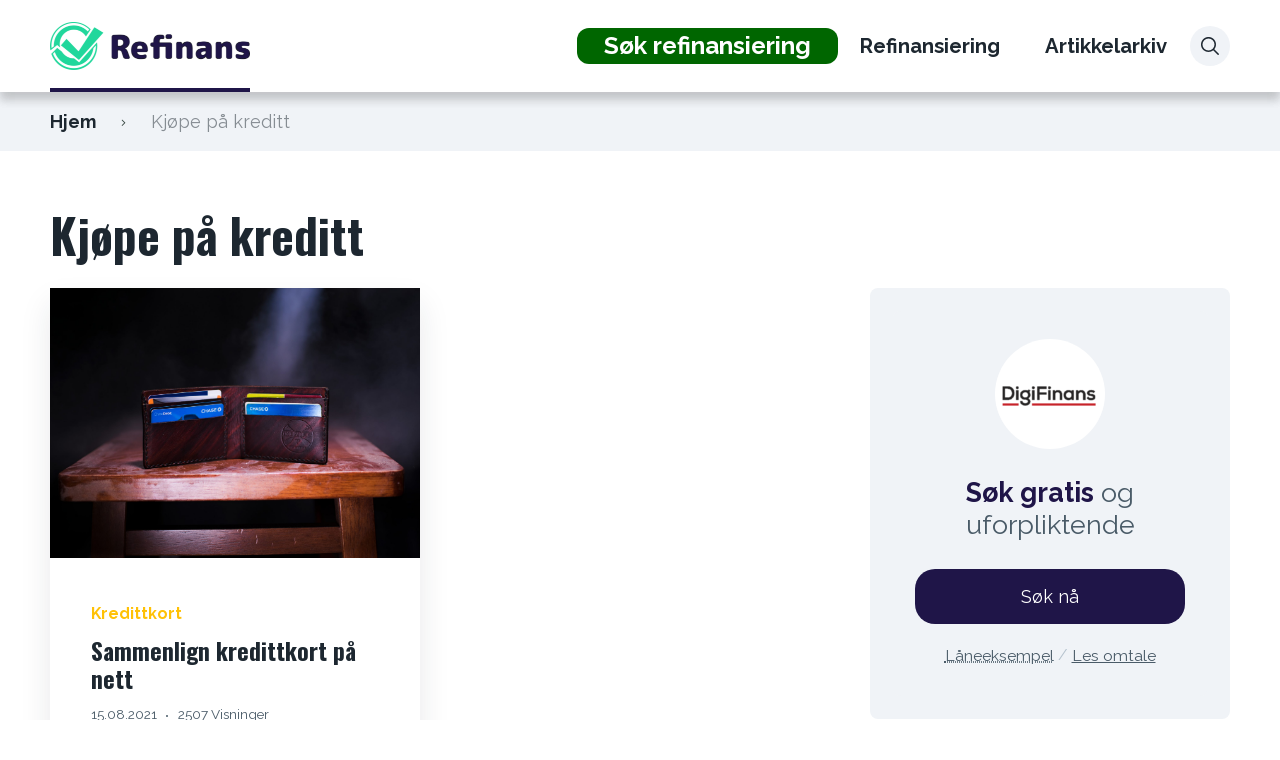

--- FILE ---
content_type: text/html; charset=UTF-8
request_url: https://refinans.net/stikkord/kjope-pa-kreditt/
body_size: 13386
content:
<!doctype html>
<html class="no-js" lang="nb-NO">

<head>
	<meta charset="UTF-8">
	<meta name="viewport" content="width=device-width, initial-scale=1">
	<title>Kjøpe på kreditt &#8211; Refinans.net</title>
<meta name='robots' content='max-image-preview:large' />
<link rel="preconnect" href="https://fonts.googleapis.com">
<link rel="preconnect" href="https://fonts.gstatic.com" crossorigin>
<link rel='dns-prefetch' href='//fonts.googleapis.com' />
<link rel="alternate" type="application/rss+xml" title="Refinans.net &raquo; strøm" href="https://refinans.net/feed/" />
<link rel="alternate" type="application/rss+xml" title="Refinans.net &raquo; kommentarstrøm" href="https://refinans.net/comments/feed/" />
<link rel="alternate" type="application/rss+xml" title="Refinans.net &raquo; Kjøpe på kreditt stikkord-strøm" href="https://refinans.net/stikkord/kjope-pa-kreditt/feed/" />
<style id='wp-img-auto-sizes-contain-inline-css' type='text/css'>
img:is([sizes=auto i],[sizes^="auto," i]){contain-intrinsic-size:3000px 1500px}
/*# sourceURL=wp-img-auto-sizes-contain-inline-css */
</style>
<style id='wp-emoji-styles-inline-css' type='text/css'>

	img.wp-smiley, img.emoji {
		display: inline !important;
		border: none !important;
		box-shadow: none !important;
		height: 1em !important;
		width: 1em !important;
		margin: 0 0.07em !important;
		vertical-align: -0.1em !important;
		background: none !important;
		padding: 0 !important;
	}
/*# sourceURL=wp-emoji-styles-inline-css */
</style>
<style id='wp-block-library-inline-css' type='text/css'>
:root{--wp-block-synced-color:#7a00df;--wp-block-synced-color--rgb:122,0,223;--wp-bound-block-color:var(--wp-block-synced-color);--wp-editor-canvas-background:#ddd;--wp-admin-theme-color:#007cba;--wp-admin-theme-color--rgb:0,124,186;--wp-admin-theme-color-darker-10:#006ba1;--wp-admin-theme-color-darker-10--rgb:0,107,160.5;--wp-admin-theme-color-darker-20:#005a87;--wp-admin-theme-color-darker-20--rgb:0,90,135;--wp-admin-border-width-focus:2px}@media (min-resolution:192dpi){:root{--wp-admin-border-width-focus:1.5px}}.wp-element-button{cursor:pointer}:root .has-very-light-gray-background-color{background-color:#eee}:root .has-very-dark-gray-background-color{background-color:#313131}:root .has-very-light-gray-color{color:#eee}:root .has-very-dark-gray-color{color:#313131}:root .has-vivid-green-cyan-to-vivid-cyan-blue-gradient-background{background:linear-gradient(135deg,#00d084,#0693e3)}:root .has-purple-crush-gradient-background{background:linear-gradient(135deg,#34e2e4,#4721fb 50%,#ab1dfe)}:root .has-hazy-dawn-gradient-background{background:linear-gradient(135deg,#faaca8,#dad0ec)}:root .has-subdued-olive-gradient-background{background:linear-gradient(135deg,#fafae1,#67a671)}:root .has-atomic-cream-gradient-background{background:linear-gradient(135deg,#fdd79a,#004a59)}:root .has-nightshade-gradient-background{background:linear-gradient(135deg,#330968,#31cdcf)}:root .has-midnight-gradient-background{background:linear-gradient(135deg,#020381,#2874fc)}:root{--wp--preset--font-size--normal:16px;--wp--preset--font-size--huge:42px}.has-regular-font-size{font-size:1em}.has-larger-font-size{font-size:2.625em}.has-normal-font-size{font-size:var(--wp--preset--font-size--normal)}.has-huge-font-size{font-size:var(--wp--preset--font-size--huge)}.has-text-align-center{text-align:center}.has-text-align-left{text-align:left}.has-text-align-right{text-align:right}.has-fit-text{white-space:nowrap!important}#end-resizable-editor-section{display:none}.aligncenter{clear:both}.items-justified-left{justify-content:flex-start}.items-justified-center{justify-content:center}.items-justified-right{justify-content:flex-end}.items-justified-space-between{justify-content:space-between}.screen-reader-text{border:0;clip-path:inset(50%);height:1px;margin:-1px;overflow:hidden;padding:0;position:absolute;width:1px;word-wrap:normal!important}.screen-reader-text:focus{background-color:#ddd;clip-path:none;color:#444;display:block;font-size:1em;height:auto;left:5px;line-height:normal;padding:15px 23px 14px;text-decoration:none;top:5px;width:auto;z-index:100000}html :where(.has-border-color){border-style:solid}html :where([style*=border-top-color]){border-top-style:solid}html :where([style*=border-right-color]){border-right-style:solid}html :where([style*=border-bottom-color]){border-bottom-style:solid}html :where([style*=border-left-color]){border-left-style:solid}html :where([style*=border-width]){border-style:solid}html :where([style*=border-top-width]){border-top-style:solid}html :where([style*=border-right-width]){border-right-style:solid}html :where([style*=border-bottom-width]){border-bottom-style:solid}html :where([style*=border-left-width]){border-left-style:solid}html :where(img[class*=wp-image-]){height:auto;max-width:100%}:where(figure){margin:0 0 1em}html :where(.is-position-sticky){--wp-admin--admin-bar--position-offset:var(--wp-admin--admin-bar--height,0px)}@media screen and (max-width:600px){html :where(.is-position-sticky){--wp-admin--admin-bar--position-offset:0px}}

/*# sourceURL=wp-block-library-inline-css */
</style><style id='global-styles-inline-css' type='text/css'>
:root{--wp--preset--aspect-ratio--square: 1;--wp--preset--aspect-ratio--4-3: 4/3;--wp--preset--aspect-ratio--3-4: 3/4;--wp--preset--aspect-ratio--3-2: 3/2;--wp--preset--aspect-ratio--2-3: 2/3;--wp--preset--aspect-ratio--16-9: 16/9;--wp--preset--aspect-ratio--9-16: 9/16;--wp--preset--color--black: #000000;--wp--preset--color--cyan-bluish-gray: #abb8c3;--wp--preset--color--white: #ffffff;--wp--preset--color--pale-pink: #f78da7;--wp--preset--color--vivid-red: #cf2e2e;--wp--preset--color--luminous-vivid-orange: #ff6900;--wp--preset--color--luminous-vivid-amber: #fcb900;--wp--preset--color--light-green-cyan: #7bdcb5;--wp--preset--color--vivid-green-cyan: #00d084;--wp--preset--color--pale-cyan-blue: #8ed1fc;--wp--preset--color--vivid-cyan-blue: #0693e3;--wp--preset--color--vivid-purple: #9b51e0;--wp--preset--color--poka-main-color: #44be4c;--wp--preset--color--poka-secondary-color: #ffc106;--wp--preset--color--poka-text-color: #1d2730;--wp--preset--color--poka-text-color-alt: #4a5b68;--wp--preset--color--poka-boxes-background-color: #f0f3f7;--wp--preset--color--poka-boxes-background-color-alt: #e8ecf2;--wp--preset--gradient--vivid-cyan-blue-to-vivid-purple: linear-gradient(135deg,rgb(6,147,227) 0%,rgb(155,81,224) 100%);--wp--preset--gradient--light-green-cyan-to-vivid-green-cyan: linear-gradient(135deg,rgb(122,220,180) 0%,rgb(0,208,130) 100%);--wp--preset--gradient--luminous-vivid-amber-to-luminous-vivid-orange: linear-gradient(135deg,rgb(252,185,0) 0%,rgb(255,105,0) 100%);--wp--preset--gradient--luminous-vivid-orange-to-vivid-red: linear-gradient(135deg,rgb(255,105,0) 0%,rgb(207,46,46) 100%);--wp--preset--gradient--very-light-gray-to-cyan-bluish-gray: linear-gradient(135deg,rgb(238,238,238) 0%,rgb(169,184,195) 100%);--wp--preset--gradient--cool-to-warm-spectrum: linear-gradient(135deg,rgb(74,234,220) 0%,rgb(151,120,209) 20%,rgb(207,42,186) 40%,rgb(238,44,130) 60%,rgb(251,105,98) 80%,rgb(254,248,76) 100%);--wp--preset--gradient--blush-light-purple: linear-gradient(135deg,rgb(255,206,236) 0%,rgb(152,150,240) 100%);--wp--preset--gradient--blush-bordeaux: linear-gradient(135deg,rgb(254,205,165) 0%,rgb(254,45,45) 50%,rgb(107,0,62) 100%);--wp--preset--gradient--luminous-dusk: linear-gradient(135deg,rgb(255,203,112) 0%,rgb(199,81,192) 50%,rgb(65,88,208) 100%);--wp--preset--gradient--pale-ocean: linear-gradient(135deg,rgb(255,245,203) 0%,rgb(182,227,212) 50%,rgb(51,167,181) 100%);--wp--preset--gradient--electric-grass: linear-gradient(135deg,rgb(202,248,128) 0%,rgb(113,206,126) 100%);--wp--preset--gradient--midnight: linear-gradient(135deg,rgb(2,3,129) 0%,rgb(40,116,252) 100%);--wp--preset--font-size--small: 0.8rem;--wp--preset--font-size--medium: 1.25rem;--wp--preset--font-size--large: 2.25rem;--wp--preset--font-size--x-large: 42px;--wp--preset--font-size--normal: 1rem;--wp--preset--font-size--huge: 2.625rem;--wp--preset--spacing--20: 0.44rem;--wp--preset--spacing--30: 0.67rem;--wp--preset--spacing--40: 1rem;--wp--preset--spacing--50: 1.5rem;--wp--preset--spacing--60: 2.25rem;--wp--preset--spacing--70: 3.38rem;--wp--preset--spacing--80: 5.06rem;--wp--preset--shadow--natural: 6px 6px 9px rgba(0, 0, 0, 0.2);--wp--preset--shadow--deep: 12px 12px 50px rgba(0, 0, 0, 0.4);--wp--preset--shadow--sharp: 6px 6px 0px rgba(0, 0, 0, 0.2);--wp--preset--shadow--outlined: 6px 6px 0px -3px rgb(255, 255, 255), 6px 6px rgb(0, 0, 0);--wp--preset--shadow--crisp: 6px 6px 0px rgb(0, 0, 0);}:root { --wp--style--global--content-size: var(--container-width-wp);--wp--style--global--wide-size: var(--container-width-wp); }:where(body) { margin: 0; }.wp-site-blocks > .alignleft { float: left; margin-right: 2em; }.wp-site-blocks > .alignright { float: right; margin-left: 2em; }.wp-site-blocks > .aligncenter { justify-content: center; margin-left: auto; margin-right: auto; }:where(.wp-site-blocks) > * { margin-block-start: 24px; margin-block-end: 0; }:where(.wp-site-blocks) > :first-child { margin-block-start: 0; }:where(.wp-site-blocks) > :last-child { margin-block-end: 0; }:root { --wp--style--block-gap: 24px; }:root :where(.is-layout-flow) > :first-child{margin-block-start: 0;}:root :where(.is-layout-flow) > :last-child{margin-block-end: 0;}:root :where(.is-layout-flow) > *{margin-block-start: 24px;margin-block-end: 0;}:root :where(.is-layout-constrained) > :first-child{margin-block-start: 0;}:root :where(.is-layout-constrained) > :last-child{margin-block-end: 0;}:root :where(.is-layout-constrained) > *{margin-block-start: 24px;margin-block-end: 0;}:root :where(.is-layout-flex){gap: 24px;}:root :where(.is-layout-grid){gap: 24px;}.is-layout-flow > .alignleft{float: left;margin-inline-start: 0;margin-inline-end: 2em;}.is-layout-flow > .alignright{float: right;margin-inline-start: 2em;margin-inline-end: 0;}.is-layout-flow > .aligncenter{margin-left: auto !important;margin-right: auto !important;}.is-layout-constrained > .alignleft{float: left;margin-inline-start: 0;margin-inline-end: 2em;}.is-layout-constrained > .alignright{float: right;margin-inline-start: 2em;margin-inline-end: 0;}.is-layout-constrained > .aligncenter{margin-left: auto !important;margin-right: auto !important;}.is-layout-constrained > :where(:not(.alignleft):not(.alignright):not(.alignfull)){max-width: var(--wp--style--global--content-size);margin-left: auto !important;margin-right: auto !important;}.is-layout-constrained > .alignwide{max-width: var(--wp--style--global--wide-size);}body .is-layout-flex{display: flex;}.is-layout-flex{flex-wrap: wrap;align-items: center;}.is-layout-flex > :is(*, div){margin: 0;}body .is-layout-grid{display: grid;}.is-layout-grid > :is(*, div){margin: 0;}body{font-family: var(--main-font-family);font-size: var(--main-font-size);padding-top: 0px;padding-right: 0px;padding-bottom: 0px;padding-left: 0px;}a:where(:not(.wp-element-button)){text-decoration: underline;}h1{font-family: var(--headings-font-family);font-size: var(--h1-font-size);font-weight: var(--headings-font-weight);line-height: var(--headings-line-height);margin-bottom: var(--h1-margin);}h2{font-family: var(--headings-font-family);font-size: var(--h2-font-size);font-weight: var(--headings-font-weight);line-height: var(--headings-line-height);margin-bottom: var(--h1-margin);}h3{font-family: var(--headings-font-family);font-size: var(--h3-font-size);font-weight: var(--headings-font-weight);line-height: var(--headings-line-height);margin-bottom: var(--h3-margin);}h4{color: var(--boxes-text-color);font-family: var(--headings-font-family);font-size: var(--h4-font-size);font-weight: var(--headings-font-weight);line-height: var(--headings-line-height);margin-bottom: var(--h3-margin);}h5{font-family: var(--headings-font-family);font-size: var(--h5-font-size);font-weight: var(--headings-font-weight);line-height: var(--headings-line-height);margin-bottom: var(--h3-margin);}h6{font-family: var(--headings-font-family);font-size: var(--h6-font-size);font-weight: var(--headings-font-weight);line-height: var(--headings-line-height);margin-bottom: var(--h3-margin);}:root :where(.wp-element-button, .wp-block-button__link){background-color: #32373c;border-width: 0;color: #fff;font-family: inherit;font-size: inherit;font-style: inherit;font-weight: inherit;letter-spacing: inherit;line-height: inherit;padding-top: calc(0.667em + 2px);padding-right: calc(1.333em + 2px);padding-bottom: calc(0.667em + 2px);padding-left: calc(1.333em + 2px);text-decoration: none;text-transform: inherit;}.has-black-color{color: var(--wp--preset--color--black) !important;}.has-cyan-bluish-gray-color{color: var(--wp--preset--color--cyan-bluish-gray) !important;}.has-white-color{color: var(--wp--preset--color--white) !important;}.has-pale-pink-color{color: var(--wp--preset--color--pale-pink) !important;}.has-vivid-red-color{color: var(--wp--preset--color--vivid-red) !important;}.has-luminous-vivid-orange-color{color: var(--wp--preset--color--luminous-vivid-orange) !important;}.has-luminous-vivid-amber-color{color: var(--wp--preset--color--luminous-vivid-amber) !important;}.has-light-green-cyan-color{color: var(--wp--preset--color--light-green-cyan) !important;}.has-vivid-green-cyan-color{color: var(--wp--preset--color--vivid-green-cyan) !important;}.has-pale-cyan-blue-color{color: var(--wp--preset--color--pale-cyan-blue) !important;}.has-vivid-cyan-blue-color{color: var(--wp--preset--color--vivid-cyan-blue) !important;}.has-vivid-purple-color{color: var(--wp--preset--color--vivid-purple) !important;}.has-poka-main-color-color{color: var(--wp--preset--color--poka-main-color) !important;}.has-poka-secondary-color-color{color: var(--wp--preset--color--poka-secondary-color) !important;}.has-poka-text-color-color{color: var(--wp--preset--color--poka-text-color) !important;}.has-poka-text-color-alt-color{color: var(--wp--preset--color--poka-text-color-alt) !important;}.has-poka-boxes-background-color-color{color: var(--wp--preset--color--poka-boxes-background-color) !important;}.has-poka-boxes-background-color-alt-color{color: var(--wp--preset--color--poka-boxes-background-color-alt) !important;}.has-black-background-color{background-color: var(--wp--preset--color--black) !important;}.has-cyan-bluish-gray-background-color{background-color: var(--wp--preset--color--cyan-bluish-gray) !important;}.has-white-background-color{background-color: var(--wp--preset--color--white) !important;}.has-pale-pink-background-color{background-color: var(--wp--preset--color--pale-pink) !important;}.has-vivid-red-background-color{background-color: var(--wp--preset--color--vivid-red) !important;}.has-luminous-vivid-orange-background-color{background-color: var(--wp--preset--color--luminous-vivid-orange) !important;}.has-luminous-vivid-amber-background-color{background-color: var(--wp--preset--color--luminous-vivid-amber) !important;}.has-light-green-cyan-background-color{background-color: var(--wp--preset--color--light-green-cyan) !important;}.has-vivid-green-cyan-background-color{background-color: var(--wp--preset--color--vivid-green-cyan) !important;}.has-pale-cyan-blue-background-color{background-color: var(--wp--preset--color--pale-cyan-blue) !important;}.has-vivid-cyan-blue-background-color{background-color: var(--wp--preset--color--vivid-cyan-blue) !important;}.has-vivid-purple-background-color{background-color: var(--wp--preset--color--vivid-purple) !important;}.has-poka-main-color-background-color{background-color: var(--wp--preset--color--poka-main-color) !important;}.has-poka-secondary-color-background-color{background-color: var(--wp--preset--color--poka-secondary-color) !important;}.has-poka-text-color-background-color{background-color: var(--wp--preset--color--poka-text-color) !important;}.has-poka-text-color-alt-background-color{background-color: var(--wp--preset--color--poka-text-color-alt) !important;}.has-poka-boxes-background-color-background-color{background-color: var(--wp--preset--color--poka-boxes-background-color) !important;}.has-poka-boxes-background-color-alt-background-color{background-color: var(--wp--preset--color--poka-boxes-background-color-alt) !important;}.has-black-border-color{border-color: var(--wp--preset--color--black) !important;}.has-cyan-bluish-gray-border-color{border-color: var(--wp--preset--color--cyan-bluish-gray) !important;}.has-white-border-color{border-color: var(--wp--preset--color--white) !important;}.has-pale-pink-border-color{border-color: var(--wp--preset--color--pale-pink) !important;}.has-vivid-red-border-color{border-color: var(--wp--preset--color--vivid-red) !important;}.has-luminous-vivid-orange-border-color{border-color: var(--wp--preset--color--luminous-vivid-orange) !important;}.has-luminous-vivid-amber-border-color{border-color: var(--wp--preset--color--luminous-vivid-amber) !important;}.has-light-green-cyan-border-color{border-color: var(--wp--preset--color--light-green-cyan) !important;}.has-vivid-green-cyan-border-color{border-color: var(--wp--preset--color--vivid-green-cyan) !important;}.has-pale-cyan-blue-border-color{border-color: var(--wp--preset--color--pale-cyan-blue) !important;}.has-vivid-cyan-blue-border-color{border-color: var(--wp--preset--color--vivid-cyan-blue) !important;}.has-vivid-purple-border-color{border-color: var(--wp--preset--color--vivid-purple) !important;}.has-poka-main-color-border-color{border-color: var(--wp--preset--color--poka-main-color) !important;}.has-poka-secondary-color-border-color{border-color: var(--wp--preset--color--poka-secondary-color) !important;}.has-poka-text-color-border-color{border-color: var(--wp--preset--color--poka-text-color) !important;}.has-poka-text-color-alt-border-color{border-color: var(--wp--preset--color--poka-text-color-alt) !important;}.has-poka-boxes-background-color-border-color{border-color: var(--wp--preset--color--poka-boxes-background-color) !important;}.has-poka-boxes-background-color-alt-border-color{border-color: var(--wp--preset--color--poka-boxes-background-color-alt) !important;}.has-vivid-cyan-blue-to-vivid-purple-gradient-background{background: var(--wp--preset--gradient--vivid-cyan-blue-to-vivid-purple) !important;}.has-light-green-cyan-to-vivid-green-cyan-gradient-background{background: var(--wp--preset--gradient--light-green-cyan-to-vivid-green-cyan) !important;}.has-luminous-vivid-amber-to-luminous-vivid-orange-gradient-background{background: var(--wp--preset--gradient--luminous-vivid-amber-to-luminous-vivid-orange) !important;}.has-luminous-vivid-orange-to-vivid-red-gradient-background{background: var(--wp--preset--gradient--luminous-vivid-orange-to-vivid-red) !important;}.has-very-light-gray-to-cyan-bluish-gray-gradient-background{background: var(--wp--preset--gradient--very-light-gray-to-cyan-bluish-gray) !important;}.has-cool-to-warm-spectrum-gradient-background{background: var(--wp--preset--gradient--cool-to-warm-spectrum) !important;}.has-blush-light-purple-gradient-background{background: var(--wp--preset--gradient--blush-light-purple) !important;}.has-blush-bordeaux-gradient-background{background: var(--wp--preset--gradient--blush-bordeaux) !important;}.has-luminous-dusk-gradient-background{background: var(--wp--preset--gradient--luminous-dusk) !important;}.has-pale-ocean-gradient-background{background: var(--wp--preset--gradient--pale-ocean) !important;}.has-electric-grass-gradient-background{background: var(--wp--preset--gradient--electric-grass) !important;}.has-midnight-gradient-background{background: var(--wp--preset--gradient--midnight) !important;}.has-small-font-size{font-size: var(--wp--preset--font-size--small) !important;}.has-medium-font-size{font-size: var(--wp--preset--font-size--medium) !important;}.has-large-font-size{font-size: var(--wp--preset--font-size--large) !important;}.has-x-large-font-size{font-size: var(--wp--preset--font-size--x-large) !important;}.has-normal-font-size{font-size: var(--wp--preset--font-size--normal) !important;}.has-huge-font-size{font-size: var(--wp--preset--font-size--huge) !important;}
/*# sourceURL=global-styles-inline-css */
</style>

<link rel='stylesheet' id='poka-fonts-css' href='https://fonts.googleapis.com/css?family=Raleway%3A400%2C400italic%2C700%7COswald%3A400%2C700&#038;display=swap&#038;ver=4.0.0' type='text/css' media='all' />
<link rel='stylesheet' id='poka-vendor-css' href='https://refinans.net/wp-content/themes/pokatheme/assets/public/css/vendor.min.css?ver=4.0.0' type='text/css' media='all' />
<link rel='stylesheet' id='poka-bundle-css' href='https://refinans.net/wp-content/themes/pokatheme/assets/public/css/bundle.min.css?ver=4.0.0' type='text/css' media='all' />
<style id='poka-css-vars-inline-css' type='text/css'>
:root {
--main-font-family:Raleway;
--headings-font-family:Oswald;
--header-background:#ffffff;
--header-text-color-hover:#1f1548;
--main-color:#1f1548;
--primary-button-color:#1f1548;
--primary-button-color-opacity:rgba(31,21,72,0.05);
--main-font-size:18px;
}
/*# sourceURL=poka-css-vars-inline-css */
</style>
<link rel="https://api.w.org/" href="https://refinans.net/wp-json/" /><link rel="alternate" title="JSON" type="application/json" href="https://refinans.net/wp-json/wp/v2/tags/193" /><link rel="EditURI" type="application/rsd+xml" title="RSD" href="https://refinans.net/xmlrpc.php?rsd" />
<meta name="generator" content="WordPress 6.9" />
<link rel="icon" href="https://refinans.net/wp-content/uploads/2021/02/cropped-lommebok-32x32.png" sizes="32x32" />
<link rel="icon" href="https://refinans.net/wp-content/uploads/2021/02/cropped-lommebok-192x192.png" sizes="192x192" />
<link rel="apple-touch-icon" href="https://refinans.net/wp-content/uploads/2021/02/cropped-lommebok-180x180.png" />
<meta name="msapplication-TileImage" content="https://refinans.net/wp-content/uploads/2021/02/cropped-lommebok-270x270.png" />
		<style type="text/css" id="wp-custom-css">
			.menu-item-4408 {background-color:#006600 !important; border-radius:10px; zoom:1.2}
.menu-item-4408 a{color:white!important}

.menu-item-4408:hover {background-color:green !important}

.header-menu>li::before {content:unset !important}


body a{font-weight:600}		</style>
		</head>

<body class="archive tag tag-kjope-pa-kreditt tag-193 wp-custom-logo wp-embed-responsive wp-theme-pokatheme body-show-breadcrumbs">
<!--[if IE]>
	<p class="browserupgrade">You are using an <strong>outdated</strong> browser. Please <a href="https://browsehappy.com/">upgrade your browser</a> to improve your experience and security.</p>
<![endif]-->

	<header class="site-header site-header--style2">
	<div class="header-top">
		<div class="container">
			<div class="header-top-flex">
				<div class="header-top-flex-part header-top-flex-part--left">
						
<div class="header-logo">
<a href="https://refinans.net/" class="custom-logo-link" rel="home"><img width="200" height="48" src="https://refinans.net/wp-content/uploads/2024/02/cropped-refinans_logo-2.png" class="custom-logo" alt="refinans hjelper med beste refinansiering" decoding="async" srcset="https://refinans.net/wp-content/uploads/2024/02/cropped-refinans_logo-2.png 200w, https://refinans.net/wp-content/uploads/2024/02/cropped-refinans_logo-2-110x26.png 110w" sizes="(max-width: 200px) 100vw, 200px" /></a></div>
				</div>
				<div class="header-top-flex-part header-top-flex-part--right">
					
<nav class="header-menu-wrapper d-lg-none"><ul id="menu-toppmeny" class="header-menu"><li id="menu-item-4408" class="menu-item menu-item-type-custom menu-item-object-custom menu-item-4408"><a href="https://track.digifinans.no/application?pubid=966370&#038;pubidsub1=refinans-net-menu">Søk refinansiering</a></li>
<li id="menu-item-4410" class="menu-item menu-item-type-post_type menu-item-object-page menu-item-home menu-item-4410"><a href="https://refinans.net/">Refinansiering</a></li>
<li id="menu-item-4409" class="menu-item menu-item-type-post_type menu-item-object-page current_page_parent menu-item-4409"><a href="https://refinans.net/artikkelarkiv/">Artikkelarkiv</a></li>
</ul></nav><nav id="header-mobile-menu" class="menu-toppmeny-container"><ul id="menu-toppmeny-1" class=""><li class="menu-item menu-item-type-custom menu-item-object-custom menu-item-4408"><a href="https://track.digifinans.no/application?pubid=966370&#038;pubidsub1=refinans-net-menu">Søk refinansiering</a></li>
<li class="menu-item menu-item-type-post_type menu-item-object-page menu-item-home menu-item-4410"><a href="https://refinans.net/">Refinansiering</a></li>
<li class="menu-item menu-item-type-post_type menu-item-object-page current_page_parent menu-item-4409"><a href="https://refinans.net/artikkelarkiv/">Artikkelarkiv</a></li>
</ul></nav>					<div class="header-right-btns">
						
	<a href="#" class="icon poka-search icon-btn icon-btn--gray jsHeaderSearchToggler"></a>

	<a href="#header-mobile-menu" class="icon-btn icon-btn--gray btn-mobile-menu jsTriggerMobileMenu">
		<div class="hamburger-mobile-menu">
			<div></div>
		</div><!-- /.hamburger-mobile-menu -->
	</a>
					</div>
				</div>
			</div>
		</div>
	</div>
	<div class="header-bottom">
		<div class="container">
			<div class="header-bottom-inner">
				
<div class="header-search-form-wrapper jsHeaderSearchFormWrapper">
	<form action="https://refinans.net" class="header-search-form">
		<input type="text" name="s" id="s" placeholder="Søk">
		<button type="submit" value="" aria-label="Sende inn"></button>
	</form>
</div>
			</div>
		</div>
	</div>
</header>

	

			<div class="breadcrumbs-wrapper">
					<div class="container">
							<div id="breadcrumbs" class="breadcrumb-trail breadcrumbs"><span class="item-home"><a class="bread-link bread-home" href="https://refinans.net" title="Hjem">Hjem</a></span><span class="breadcrumb-separator"> <i class="icon poka-angle-right"></i> </span><span class="item-current item-tag"><span class="bread-current bread-tag">Kjøpe på kreditt</span></span></div>					</div>
					<!-- /.container -->
			</div>
			<!-- /.breadcrumbs-wrapper -->
			
<main role="main" class="site-content post-3343 post type-post status-publish format-standard has-post-thumbnail hentry category-kredittkort tag-effektiv-rente tag-fordeler tag-forsikringer tag-kjope-pa-kreditt tag-kreditt">
	<section class="group-category">
		<div class="container">
			<div class="row">
								<div class="col-12">
					<div class="posts-archives-wrapper text-area">
					<h1>Kjøpe på kreditt</h1>

												
						<div class="row row--hcenter gap-50 gap-lg-20 ">
		<div class="col-md-12 col-8">
							<div class="row gap-30 gap-md-20">
			
																	<div class="col-sm-12 col-6">
															
<article class="post-element  post-element--s1">
											<a class="link-on-img" href="https://refinans.net/sammenlign-kredittkort-pa-nett/">
			<img width="575" height="383" src="https://refinans.net/wp-content/uploads/2021/08/two-paddles-axe-and-leatherwork-na8l3EPqpvY-unsplash-scaled.jpg" class="attachment-post-thumb size-post-thumb wp-post-image" alt="flere kredittkort" />			</a>
						
	<div class="post-element-inner-wrapper">
		<div class="post-element-text">
				<div class="post-element-category-list"><a href="https://refinans.net/kategori/kredittkort/" rel="category tag">Kredittkort</a></div><!-- /.post-element-category-list -->
					<h3>
				<a href="https://refinans.net/sammenlign-kredittkort-pa-nett/">Sammenlign kredittkort på nett</a>
			</h3>
			
<div class="post-element-info">
		<span>15.08.2021</span>
			<div class="dot-separator"></div>
		<span>2507 Visninger</span>
	</div><!-- /.post-element-info -->
					<p class="post-element-big-p">Mange bruker kredittkort fremfor sitt vanlige bankkort. S&aring; lenge du har disiplin og ikke bruker&hellip;</p>
				</div><!-- /.post-element-text -->

		<div class="post-element-bottom-wrapper">
						<a href="https://refinans.net/sammenlign-kredittkort-pa-nett/" class="link link-arrow link-arrow--yellow">
				<i class="icon poka-arrow-right"></i>
			</a>
		</div><!-- /.post-element-bottom-wrapper -->
	</div><!-- /.post-element-inner-wrapper -->

	
</article><!-- /.post-element.post-element-s1 -->

								</div><!-- /.col -->


														</div><!-- /.row -->
											</div><!-- /.col-md-12 col-8 -->
										<div class="col-md-12 col-4" id="sidebar-wrapper">
		<aside class="sidebar jsStickySidebar" id="sidebar">
							<div id="text-4" class="widget widget_text">			<div class="textwidget"><div class="featured-casinos"><div class="row gap-30"><div class="col-4 col-lg-6 col-md-12 order-lg-1"><div class="single-affiliate">
	
	<div class="review-logo review-logo--centered review-logo--rounded" style="background-color: #ffffff"><img loading="lazy" decoding="async" width="110" height="110" src="https://refinans.net/wp-content/uploads/2022/05/digifinans-logo-1-110x110.png" class="attachment-affiliate-thumb size-affiliate-thumb wp-post-image" alt="Digifinans" /></div>
	<div class="single-affiliate-content">
		<div class="single-affiliate-text">
			<div class="review-bonus"><strong>Søk gratis</strong> og uforpliktende</div>		</div>
		<div class="single-affiliate-cta">
			<a href="https://refinans.net/sok-lan/digifinans" target="_blank" rel="nofollow" class="btn btn-primary btn-fullwidth">Søk nå</a>		</div>
		<div class="single-affiliate-links">
			<div class="review-extra-links">
					<div class="review-extra-links-item"><div class="tooltip"><span class="tooltip-label">Låneeksempel</span><span class="tooltip-text">Kr 65 000 o/ 5 år, mnd 1.562 kr. Total kostnad for lånet er da 93.730 kr. Nom rente 13,49 %, effektiv rente er 14,9%.</span></div></div>				<div class="review-extra-links-item">
					<a href="https://refinans.net/omtaler/digifinans/"><span>Les omtale</span></a>				</div>
			</div>
		</div>
	</div>
</div>
</div></div></div>


</div>
		</div>		<div class="widget-item">
			<div class="widget-title">
				<h2>Siste artikler</h2>
			</div><!-- /.widget-title -->
			
				<div class="widget-latest-news widget-latest-news--s1">
			
			
					
					<article class="widget-post-article widget-post-article-small">
						<a href="https://refinans.net/nar-bor-du-velge-refinansiering-med-eller-uten-sikkerhet/">
							<img width="2560" height="1716" src="https://refinans.net/wp-content/uploads/2025/12/f7ac95a6-eb0b-4004-a8a8-7e03828cf5d9-scaled.jpeg" class="attachment-widget-small-article size-widget-small-article" alt="" decoding="async" loading="lazy" srcset="https://refinans.net/wp-content/uploads/2025/12/f7ac95a6-eb0b-4004-a8a8-7e03828cf5d9-scaled.jpeg 2560w, https://refinans.net/wp-content/uploads/2025/12/f7ac95a6-eb0b-4004-a8a8-7e03828cf5d9-300x201.jpeg 300w, https://refinans.net/wp-content/uploads/2025/12/f7ac95a6-eb0b-4004-a8a8-7e03828cf5d9-1024x687.jpeg 1024w, https://refinans.net/wp-content/uploads/2025/12/f7ac95a6-eb0b-4004-a8a8-7e03828cf5d9-768x515.jpeg 768w, https://refinans.net/wp-content/uploads/2025/12/f7ac95a6-eb0b-4004-a8a8-7e03828cf5d9-1536x1030.jpeg 1536w, https://refinans.net/wp-content/uploads/2025/12/f7ac95a6-eb0b-4004-a8a8-7e03828cf5d9-2048x1373.jpeg 2048w, https://refinans.net/wp-content/uploads/2025/12/f7ac95a6-eb0b-4004-a8a8-7e03828cf5d9-110x74.jpeg 110w, https://refinans.net/wp-content/uploads/2025/12/f7ac95a6-eb0b-4004-a8a8-7e03828cf5d9-1180x791.jpeg 1180w, https://refinans.net/wp-content/uploads/2025/12/f7ac95a6-eb0b-4004-a8a8-7e03828cf5d9-575x386.jpeg 575w" sizes="auto, (max-width: 2560px) 100vw, 2560px" />						</a>
						<div class="widget-article-text widget-article-text--small">
							<h4>
								<a href="https://refinans.net/nar-bor-du-velge-refinansiering-med-eller-uten-sikkerhet/">Når bør du velge refinansiering med eller uten sikkerhet?</a>
							</h4>
							
<div class="post-element-info">
		<span>04.12.2025</span>
			<div class="dot-separator"></div>
		<span>93 Visninger</span>
	</div><!-- /.post-element-info -->
						</div><!-- /.widget-article-text widget-article-text--small -->
					</article><!-- /.widget-post-article-small -->


										
					
					<article class="widget-post-article widget-post-article-small">
						<a href="https://refinans.net/hvordan-velge-lan-tryggere-valg-bedre-vilkar-og-okonomisk-kontroll/">
							<img width="1024" height="1024" src="https://refinans.net/wp-content/uploads/2025/10/img-XUBx9yvbO2q1kSS4BKqv1DNe.png" class="attachment-widget-small-article size-widget-small-article" alt="Illustrasjon av økonomisk rådgivning med ulike lånedokumenter, kalkulator, myntstabler og en person som vurderer alternativer i rolig, moderne stil" decoding="async" loading="lazy" srcset="https://refinans.net/wp-content/uploads/2025/10/img-XUBx9yvbO2q1kSS4BKqv1DNe.png 1024w, https://refinans.net/wp-content/uploads/2025/10/img-XUBx9yvbO2q1kSS4BKqv1DNe-300x300.png 300w, https://refinans.net/wp-content/uploads/2025/10/img-XUBx9yvbO2q1kSS4BKqv1DNe-150x150.png 150w, https://refinans.net/wp-content/uploads/2025/10/img-XUBx9yvbO2q1kSS4BKqv1DNe-768x768.png 768w, https://refinans.net/wp-content/uploads/2025/10/img-XUBx9yvbO2q1kSS4BKqv1DNe-80x80.png 80w, https://refinans.net/wp-content/uploads/2025/10/img-XUBx9yvbO2q1kSS4BKqv1DNe-110x110.png 110w, https://refinans.net/wp-content/uploads/2025/10/img-XUBx9yvbO2q1kSS4BKqv1DNe-575x575.png 575w" sizes="auto, (max-width: 1024px) 100vw, 1024px" />						</a>
						<div class="widget-article-text widget-article-text--small">
							<h4>
								<a href="https://refinans.net/hvordan-velge-lan-tryggere-valg-bedre-vilkar-og-okonomisk-kontroll/">Hvordan velge lån: tryggere valg, bedre vilkår og økonomisk kontroll</a>
							</h4>
							
<div class="post-element-info">
		<span>01.10.2025</span>
			<div class="dot-separator"></div>
		<span>134 Visninger</span>
	</div><!-- /.post-element-info -->
						</div><!-- /.widget-article-text widget-article-text--small -->
					</article><!-- /.widget-post-article-small -->


										
					
					<article class="widget-post-article widget-post-article-small">
						<a href="https://refinans.net/effektive-kontooverforinger-spar-gebyrer-tid-og-reduser-risiko/">
							<img width="1024" height="1024" src="https://refinans.net/wp-content/uploads/2025/09/img-DneKF84AWpD9Ne0CTemDkOki.png" class="attachment-widget-small-article size-widget-small-article" alt="Nærbilde av norske banktransaksjoner på en mobilskjerm, med ikoner for sikkerhet, kalender og sparegris, stilren og moderne fargepalett" decoding="async" loading="lazy" srcset="https://refinans.net/wp-content/uploads/2025/09/img-DneKF84AWpD9Ne0CTemDkOki.png 1024w, https://refinans.net/wp-content/uploads/2025/09/img-DneKF84AWpD9Ne0CTemDkOki-300x300.png 300w, https://refinans.net/wp-content/uploads/2025/09/img-DneKF84AWpD9Ne0CTemDkOki-150x150.png 150w, https://refinans.net/wp-content/uploads/2025/09/img-DneKF84AWpD9Ne0CTemDkOki-768x768.png 768w, https://refinans.net/wp-content/uploads/2025/09/img-DneKF84AWpD9Ne0CTemDkOki-80x80.png 80w, https://refinans.net/wp-content/uploads/2025/09/img-DneKF84AWpD9Ne0CTemDkOki-110x110.png 110w, https://refinans.net/wp-content/uploads/2025/09/img-DneKF84AWpD9Ne0CTemDkOki-575x575.png 575w" sizes="auto, (max-width: 1024px) 100vw, 1024px" />						</a>
						<div class="widget-article-text widget-article-text--small">
							<h4>
								<a href="https://refinans.net/effektive-kontooverforinger-spar-gebyrer-tid-og-reduser-risiko/">Effektive kontooverføringer: spar gebyrer, tid og redusér risiko</a>
							</h4>
							
<div class="post-element-info">
		<span>29.09.2025</span>
			<div class="dot-separator"></div>
		<span>135 Visninger</span>
	</div><!-- /.post-element-info -->
						</div><!-- /.widget-article-text widget-article-text--small -->
					</article><!-- /.widget-post-article-small -->


										
					
					<article class="widget-post-article widget-post-article-small">
						<a href="https://refinans.net/innenlandske-overforinger-slik-flytter-du-penger-trygt-og-billig/">
							<img width="1024" height="1024" src="https://refinans.net/wp-content/uploads/2025/09/img-sQfT5VIzwU28etarPQJxZFT4.png" class="attachment-widget-small-article size-widget-small-article" alt="Nærbilde av hender som bruker mobilbank og laptop samtidig, norske kroner og en skisse av en bankoverføring i bakgrunnen, moderne og profesjonelt" decoding="async" loading="lazy" srcset="https://refinans.net/wp-content/uploads/2025/09/img-sQfT5VIzwU28etarPQJxZFT4.png 1024w, https://refinans.net/wp-content/uploads/2025/09/img-sQfT5VIzwU28etarPQJxZFT4-300x300.png 300w, https://refinans.net/wp-content/uploads/2025/09/img-sQfT5VIzwU28etarPQJxZFT4-150x150.png 150w, https://refinans.net/wp-content/uploads/2025/09/img-sQfT5VIzwU28etarPQJxZFT4-768x768.png 768w, https://refinans.net/wp-content/uploads/2025/09/img-sQfT5VIzwU28etarPQJxZFT4-80x80.png 80w, https://refinans.net/wp-content/uploads/2025/09/img-sQfT5VIzwU28etarPQJxZFT4-110x110.png 110w, https://refinans.net/wp-content/uploads/2025/09/img-sQfT5VIzwU28etarPQJxZFT4-575x575.png 575w" sizes="auto, (max-width: 1024px) 100vw, 1024px" />						</a>
						<div class="widget-article-text widget-article-text--small">
							<h4>
								<a href="https://refinans.net/innenlandske-overforinger-slik-flytter-du-penger-trygt-og-billig/">Innenlandske overføringer: Slik flytter du penger trygt og billig</a>
							</h4>
							
<div class="post-element-info">
		<span>27.09.2025</span>
			<div class="dot-separator"></div>
		<span>186 Visninger</span>
	</div><!-- /.post-element-info -->
						</div><!-- /.widget-article-text widget-article-text--small -->
					</article><!-- /.widget-post-article-small -->


										
					
					<article class="widget-post-article widget-post-article-small">
						<a href="https://refinans.net/obligasjoner-som-sparer-deg-penger-smart-investering-og-risiko/">
							<img width="1024" height="1024" src="https://refinans.net/wp-content/uploads/2025/09/img-wB3tziTn1BKgZ2K8ingwJJ1j.png" class="attachment-widget-small-article size-widget-small-article" alt="Illustrasjon av obligasjoner: stabler av papirdokumenter, renter- og kurvegraf i bakgrunnen, moderne økonomisk tema i blå og grønne toner" decoding="async" loading="lazy" srcset="https://refinans.net/wp-content/uploads/2025/09/img-wB3tziTn1BKgZ2K8ingwJJ1j.png 1024w, https://refinans.net/wp-content/uploads/2025/09/img-wB3tziTn1BKgZ2K8ingwJJ1j-300x300.png 300w, https://refinans.net/wp-content/uploads/2025/09/img-wB3tziTn1BKgZ2K8ingwJJ1j-150x150.png 150w, https://refinans.net/wp-content/uploads/2025/09/img-wB3tziTn1BKgZ2K8ingwJJ1j-768x768.png 768w, https://refinans.net/wp-content/uploads/2025/09/img-wB3tziTn1BKgZ2K8ingwJJ1j-80x80.png 80w, https://refinans.net/wp-content/uploads/2025/09/img-wB3tziTn1BKgZ2K8ingwJJ1j-110x110.png 110w, https://refinans.net/wp-content/uploads/2025/09/img-wB3tziTn1BKgZ2K8ingwJJ1j-575x575.png 575w" sizes="auto, (max-width: 1024px) 100vw, 1024px" />						</a>
						<div class="widget-article-text widget-article-text--small">
							<h4>
								<a href="https://refinans.net/obligasjoner-som-sparer-deg-penger-smart-investering-og-risiko/">Obligasjoner som sparer deg penger: smart investering og risiko</a>
							</h4>
							
<div class="post-element-info">
		<span>25.09.2025</span>
			<div class="dot-separator"></div>
		<span>169 Visninger</span>
	</div><!-- /.post-element-info -->
						</div><!-- /.widget-article-text widget-article-text--small -->
					</article><!-- /.widget-post-article-small -->


										
					
					<article class="widget-post-article widget-post-article-small">
						<a href="https://refinans.net/pensjonsplanlegging-smart-sparing-og-trygg-inntekt-i-pensjonstiden/">
							<img width="1024" height="1024" src="https://refinans.net/wp-content/uploads/2025/09/img-XqhWlLCjTgjQbNOtjNxsafu5.png" class="attachment-widget-small-article size-widget-small-article" alt="En rolig, moden person som planlegger økonomi ved et spisebord: kalkulator, notatblokk, pensjonsdokumenter og et varmt lys, stilisert og profesjonelt" decoding="async" loading="lazy" srcset="https://refinans.net/wp-content/uploads/2025/09/img-XqhWlLCjTgjQbNOtjNxsafu5.png 1024w, https://refinans.net/wp-content/uploads/2025/09/img-XqhWlLCjTgjQbNOtjNxsafu5-300x300.png 300w, https://refinans.net/wp-content/uploads/2025/09/img-XqhWlLCjTgjQbNOtjNxsafu5-150x150.png 150w, https://refinans.net/wp-content/uploads/2025/09/img-XqhWlLCjTgjQbNOtjNxsafu5-768x768.png 768w, https://refinans.net/wp-content/uploads/2025/09/img-XqhWlLCjTgjQbNOtjNxsafu5-80x80.png 80w, https://refinans.net/wp-content/uploads/2025/09/img-XqhWlLCjTgjQbNOtjNxsafu5-110x110.png 110w, https://refinans.net/wp-content/uploads/2025/09/img-XqhWlLCjTgjQbNOtjNxsafu5-575x575.png 575w" sizes="auto, (max-width: 1024px) 100vw, 1024px" />						</a>
						<div class="widget-article-text widget-article-text--small">
							<h4>
								<a href="https://refinans.net/pensjonsplanlegging-smart-sparing-og-trygg-inntekt-i-pensjonstiden/">Pensjonsplanlegging: Smart sparing og trygg inntekt i pensjonstiden</a>
							</h4>
							
<div class="post-element-info">
		<span>19.09.2025</span>
			<div class="dot-separator"></div>
		<span>211 Visninger</span>
	</div><!-- /.post-element-info -->
						</div><!-- /.widget-article-text widget-article-text--small -->
					</article><!-- /.widget-post-article-small -->


										
					
					<article class="widget-post-article widget-post-article-small">
						<a href="https://refinans.net/hvordan-folketrygden-pavirker-refinansiering-og-okonomisk-trygghet/">
							<img width="1024" height="1024" src="https://refinans.net/wp-content/uploads/2025/09/img-fYEbJQO8F4rMLEOWkqGcPkEK.png" class="attachment-widget-small-article size-widget-small-article" alt="Moderne illustrasjon av en person med økonomiske dokumenter og NAV-logoelementer i bakgrunnen, varm fargepalett, flat design" decoding="async" loading="lazy" srcset="https://refinans.net/wp-content/uploads/2025/09/img-fYEbJQO8F4rMLEOWkqGcPkEK.png 1024w, https://refinans.net/wp-content/uploads/2025/09/img-fYEbJQO8F4rMLEOWkqGcPkEK-300x300.png 300w, https://refinans.net/wp-content/uploads/2025/09/img-fYEbJQO8F4rMLEOWkqGcPkEK-150x150.png 150w, https://refinans.net/wp-content/uploads/2025/09/img-fYEbJQO8F4rMLEOWkqGcPkEK-768x768.png 768w, https://refinans.net/wp-content/uploads/2025/09/img-fYEbJQO8F4rMLEOWkqGcPkEK-80x80.png 80w, https://refinans.net/wp-content/uploads/2025/09/img-fYEbJQO8F4rMLEOWkqGcPkEK-110x110.png 110w, https://refinans.net/wp-content/uploads/2025/09/img-fYEbJQO8F4rMLEOWkqGcPkEK-575x575.png 575w" sizes="auto, (max-width: 1024px) 100vw, 1024px" />						</a>
						<div class="widget-article-text widget-article-text--small">
							<h4>
								<a href="https://refinans.net/hvordan-folketrygden-pavirker-refinansiering-og-okonomisk-trygghet/">Hvordan folketrygden påvirker refinansiering og økonomisk trygghet</a>
							</h4>
							
<div class="post-element-info">
		<span>18.09.2025</span>
			<div class="dot-separator"></div>
		<span>139 Visninger</span>
	</div><!-- /.post-element-info -->
						</div><!-- /.widget-article-text widget-article-text--small -->
					</article><!-- /.widget-post-article-small -->


										
					
					<article class="widget-post-article widget-post-article-small">
						<a href="https://refinans.net/smarte-forsikringsvalg-som-beskytter-okonomien-ved-refinansiering/">
							<img width="1024" height="1024" src="https://refinans.net/wp-content/uploads/2025/09/img-QAULnZZgTuGy1PfPpe8vRbLz.png" class="attachment-widget-small-article size-widget-small-article" alt="Illustrasjon av en trygg økonomi: en moderne husmodell, forsikringsdokumenter og kalkulator på et skrivebord, myke farger, realistisk stil" decoding="async" loading="lazy" srcset="https://refinans.net/wp-content/uploads/2025/09/img-QAULnZZgTuGy1PfPpe8vRbLz.png 1024w, https://refinans.net/wp-content/uploads/2025/09/img-QAULnZZgTuGy1PfPpe8vRbLz-300x300.png 300w, https://refinans.net/wp-content/uploads/2025/09/img-QAULnZZgTuGy1PfPpe8vRbLz-150x150.png 150w, https://refinans.net/wp-content/uploads/2025/09/img-QAULnZZgTuGy1PfPpe8vRbLz-768x768.png 768w, https://refinans.net/wp-content/uploads/2025/09/img-QAULnZZgTuGy1PfPpe8vRbLz-80x80.png 80w, https://refinans.net/wp-content/uploads/2025/09/img-QAULnZZgTuGy1PfPpe8vRbLz-110x110.png 110w, https://refinans.net/wp-content/uploads/2025/09/img-QAULnZZgTuGy1PfPpe8vRbLz-575x575.png 575w" sizes="auto, (max-width: 1024px) 100vw, 1024px" />						</a>
						<div class="widget-article-text widget-article-text--small">
							<h4>
								<a href="https://refinans.net/smarte-forsikringsvalg-som-beskytter-okonomien-ved-refinansiering/">Smarte forsikringsvalg som beskytter økonomien ved refinansiering</a>
							</h4>
							
<div class="post-element-info">
		<span>17.09.2025</span>
			<div class="dot-separator"></div>
		<span>143 Visninger</span>
	</div><!-- /.post-element-info -->
						</div><!-- /.widget-article-text widget-article-text--small -->
					</article><!-- /.widget-post-article-small -->


										
					
					<article class="widget-post-article widget-post-article-small">
						<a href="https://refinans.net/strategisk-boliglan-hvordan-refinansiere-spare-og-unnga-feil/">
							<img width="1024" height="1024" src="https://refinans.net/wp-content/uploads/2025/09/img-uPQtM0LfE7gahOsSXPoc8TaE.png" class="attachment-widget-small-article size-widget-small-article" alt="Nærbilde av norske bolignøkler og lånepapirer på et skrivebord, varm belysning, moderne stil, symboliserer boliglån, økonomisk planlegging" decoding="async" loading="lazy" srcset="https://refinans.net/wp-content/uploads/2025/09/img-uPQtM0LfE7gahOsSXPoc8TaE.png 1024w, https://refinans.net/wp-content/uploads/2025/09/img-uPQtM0LfE7gahOsSXPoc8TaE-300x300.png 300w, https://refinans.net/wp-content/uploads/2025/09/img-uPQtM0LfE7gahOsSXPoc8TaE-150x150.png 150w, https://refinans.net/wp-content/uploads/2025/09/img-uPQtM0LfE7gahOsSXPoc8TaE-768x768.png 768w, https://refinans.net/wp-content/uploads/2025/09/img-uPQtM0LfE7gahOsSXPoc8TaE-80x80.png 80w, https://refinans.net/wp-content/uploads/2025/09/img-uPQtM0LfE7gahOsSXPoc8TaE-110x110.png 110w, https://refinans.net/wp-content/uploads/2025/09/img-uPQtM0LfE7gahOsSXPoc8TaE-575x575.png 575w" sizes="auto, (max-width: 1024px) 100vw, 1024px" />						</a>
						<div class="widget-article-text widget-article-text--small">
							<h4>
								<a href="https://refinans.net/strategisk-boliglan-hvordan-refinansiere-spare-og-unnga-feil/">Strategisk boliglån: Hvordan refinansiere, spare og unngå feil</a>
							</h4>
							
<div class="post-element-info">
		<span>16.09.2025</span>
			<div class="dot-separator"></div>
		<span>223 Visninger</span>
	</div><!-- /.post-element-info -->
						</div><!-- /.widget-article-text widget-article-text--small -->
					</article><!-- /.widget-post-article-small -->


										
					
					<article class="widget-post-article widget-post-article-small">
						<a href="https://refinans.net/bruk-gjeldsregisteret-smart-for-bedre-lanevilkar-og-forhandling/">
							<img width="1024" height="1024" src="https://refinans.net/wp-content/uploads/2025/09/img-bHWrcCMkAc8Mje0ZDWvZOXit.png" class="attachment-widget-small-article size-widget-small-article" alt="Moderne illustrasjon av en person som analyserer gjeldsoversikt på laptop, grafer og lånepapirer på bordet, rolig blåtoner, profesjonell norsk stil" decoding="async" loading="lazy" srcset="https://refinans.net/wp-content/uploads/2025/09/img-bHWrcCMkAc8Mje0ZDWvZOXit.png 1024w, https://refinans.net/wp-content/uploads/2025/09/img-bHWrcCMkAc8Mje0ZDWvZOXit-300x300.png 300w, https://refinans.net/wp-content/uploads/2025/09/img-bHWrcCMkAc8Mje0ZDWvZOXit-150x150.png 150w, https://refinans.net/wp-content/uploads/2025/09/img-bHWrcCMkAc8Mje0ZDWvZOXit-768x768.png 768w, https://refinans.net/wp-content/uploads/2025/09/img-bHWrcCMkAc8Mje0ZDWvZOXit-80x80.png 80w, https://refinans.net/wp-content/uploads/2025/09/img-bHWrcCMkAc8Mje0ZDWvZOXit-110x110.png 110w, https://refinans.net/wp-content/uploads/2025/09/img-bHWrcCMkAc8Mje0ZDWvZOXit-575x575.png 575w" sizes="auto, (max-width: 1024px) 100vw, 1024px" />						</a>
						<div class="widget-article-text widget-article-text--small">
							<h4>
								<a href="https://refinans.net/bruk-gjeldsregisteret-smart-for-bedre-lanevilkar-og-forhandling/">Bruk gjeldsregisteret smart for bedre lånevilkår og forhandling</a>
							</h4>
							
<div class="post-element-info">
		<span>15.09.2025</span>
			<div class="dot-separator"></div>
		<span>146 Visninger</span>
	</div><!-- /.post-element-info -->
						</div><!-- /.widget-article-text widget-article-text--small -->
					</article><!-- /.widget-post-article-small -->


										
			</div><!-- /.widget-latest-news -->
		</div><!-- /.widget-item -->

		<div id="tag_cloud-2" class="widget widget_tag_cloud"><h3>Ordsky</h3><div class="tagcloud"><a href="https://refinans.net/stikkord/beregne-kostnad/" class="tag-cloud-link tag-link-216 tag-link-position-1" style="font-size: 8pt;" aria-label="Beregne kostnad (3 elementer)">Beregne kostnad</a>
<a href="https://refinans.net/stikkord/betalingsanmerkning/" class="tag-cloud-link tag-link-115 tag-link-position-2" style="font-size: 14.292134831461pt;" aria-label="Betalingsanmerkning (9 elementer)">Betalingsanmerkning</a>
<a href="https://refinans.net/stikkord/billan/" class="tag-cloud-link tag-link-54 tag-link-position-3" style="font-size: 11.932584269663pt;" aria-label="Billån (6 elementer)">Billån</a>
<a href="https://refinans.net/stikkord/bolig/" class="tag-cloud-link tag-link-61 tag-link-position-4" style="font-size: 9.5730337078652pt;" aria-label="Bolig (4 elementer)">Bolig</a>
<a href="https://refinans.net/stikkord/boliglan/" class="tag-cloud-link tag-link-46 tag-link-position-5" style="font-size: 15.550561797753pt;" aria-label="Boliglån (11 elementer)">Boliglån</a>
<a href="https://refinans.net/stikkord/budsjett/" class="tag-cloud-link tag-link-47 tag-link-position-6" style="font-size: 13.505617977528pt;" aria-label="Budsjett (8 elementer)">Budsjett</a>
<a href="https://refinans.net/stikkord/dyre-lan/" class="tag-cloud-link tag-link-12 tag-link-position-7" style="font-size: 9.5730337078652pt;" aria-label="Dyre lån (4 elementer)">Dyre lån</a>
<a href="https://refinans.net/stikkord/egenkapital/" class="tag-cloud-link tag-link-59 tag-link-position-8" style="font-size: 10.831460674157pt;" aria-label="Egenkapital (5 elementer)">Egenkapital</a>
<a href="https://refinans.net/stikkord/forbruksgjeld/" class="tag-cloud-link tag-link-208 tag-link-position-9" style="font-size: 8pt;" aria-label="Forbruksgjeld (3 elementer)">Forbruksgjeld</a>
<a href="https://refinans.net/stikkord/forbrukslan/" class="tag-cloud-link tag-link-55 tag-link-position-10" style="font-size: 14.921348314607pt;" aria-label="Forbrukslån (10 elementer)">Forbrukslån</a>
<a href="https://refinans.net/stikkord/fordeler/" class="tag-cloud-link tag-link-138 tag-link-position-11" style="font-size: 8pt;" aria-label="Fordeler (3 elementer)">Fordeler</a>
<a href="https://refinans.net/stikkord/forsikring/" class="tag-cloud-link tag-link-79 tag-link-position-12" style="font-size: 11.932584269663pt;" aria-label="Forsikring (6 elementer)">Forsikring</a>
<a href="https://refinans.net/stikkord/gebyrer/" class="tag-cloud-link tag-link-100 tag-link-position-13" style="font-size: 13.505617977528pt;" aria-label="Gebyrer (8 elementer)">Gebyrer</a>
<a href="https://refinans.net/stikkord/gjeld/" class="tag-cloud-link tag-link-20 tag-link-position-14" style="font-size: 16.022471910112pt;" aria-label="Gjeld (12 elementer)">Gjeld</a>
<a href="https://refinans.net/stikkord/gjeldsproblemer/" class="tag-cloud-link tag-link-28 tag-link-position-15" style="font-size: 16.022471910112pt;" aria-label="Gjeldsproblemer (12 elementer)">Gjeldsproblemer</a>
<a href="https://refinans.net/stikkord/gjeldsregisteret/" class="tag-cloud-link tag-link-34 tag-link-position-16" style="font-size: 11.932584269663pt;" aria-label="Gjeldsregisteret (6 elementer)">Gjeldsregisteret</a>
<a href="https://refinans.net/stikkord/gjeldsradgivning/" class="tag-cloud-link tag-link-30 tag-link-position-17" style="font-size: 16.022471910112pt;" aria-label="Gjeldsrådgivning (12 elementer)">Gjeldsrådgivning</a>
<a href="https://refinans.net/stikkord/hjelp-til-gjeld/" class="tag-cloud-link tag-link-27 tag-link-position-18" style="font-size: 10.831460674157pt;" aria-label="Hjelp til gjeld (5 elementer)">Hjelp til gjeld</a>
<a href="https://refinans.net/stikkord/handtere-gjeld/" class="tag-cloud-link tag-link-43 tag-link-position-19" style="font-size: 10.831460674157pt;" aria-label="Håndtere gjeld (5 elementer)">Håndtere gjeld</a>
<a href="https://refinans.net/stikkord/inkasso/" class="tag-cloud-link tag-link-35 tag-link-position-20" style="font-size: 13.505617977528pt;" aria-label="Inkasso (8 elementer)">Inkasso</a>
<a href="https://refinans.net/stikkord/inntekt/" class="tag-cloud-link tag-link-101 tag-link-position-21" style="font-size: 8pt;" aria-label="Inntekt (3 elementer)">Inntekt</a>
<a href="https://refinans.net/stikkord/kreditor/" class="tag-cloud-link tag-link-32 tag-link-position-22" style="font-size: 10.831460674157pt;" aria-label="Kreditor (5 elementer)">Kreditor</a>
<a href="https://refinans.net/stikkord/kreditt/" class="tag-cloud-link tag-link-161 tag-link-position-23" style="font-size: 10.831460674157pt;" aria-label="Kreditt (5 elementer)">Kreditt</a>
<a href="https://refinans.net/stikkord/kredittkort/" class="tag-cloud-link tag-link-73 tag-link-position-24" style="font-size: 15.550561797753pt;" aria-label="Kredittkort (11 elementer)">Kredittkort</a>
<a href="https://refinans.net/stikkord/kredittkortgjeld/" class="tag-cloud-link tag-link-200 tag-link-position-25" style="font-size: 10.831460674157pt;" aria-label="Kredittkortgjeld (5 elementer)">Kredittkortgjeld</a>
<a href="https://refinans.net/stikkord/kredittscore/" class="tag-cloud-link tag-link-145 tag-link-position-26" style="font-size: 9.5730337078652pt;" aria-label="Kredittscore (4 elementer)">Kredittscore</a>
<a href="https://refinans.net/stikkord/lavere-rente/" class="tag-cloud-link tag-link-18 tag-link-position-27" style="font-size: 10.831460674157pt;" aria-label="Lavere rente (5 elementer)">Lavere rente</a>
<a href="https://refinans.net/stikkord/lan/" class="tag-cloud-link tag-link-69 tag-link-position-28" style="font-size: 16.022471910112pt;" aria-label="Lån (12 elementer)">Lån</a>
<a href="https://refinans.net/stikkord/pant-i-bolig/" class="tag-cloud-link tag-link-16 tag-link-position-29" style="font-size: 14.292134831461pt;" aria-label="Pant i bolig (9 elementer)">Pant i bolig</a>
<a href="https://refinans.net/stikkord/pant-i-eiendeler/" class="tag-cloud-link tag-link-128 tag-link-position-30" style="font-size: 9.5730337078652pt;" aria-label="Pant i eiendeler (4 elementer)">Pant i eiendeler</a>
<a href="https://refinans.net/stikkord/refinans/" class="tag-cloud-link tag-link-70 tag-link-position-31" style="font-size: 11.932584269663pt;" aria-label="Refinans (6 elementer)">Refinans</a>
<a href="https://refinans.net/stikkord/refinansiering/" class="tag-cloud-link tag-link-75 tag-link-position-32" style="font-size: 22pt;" aria-label="Refinansiering (30 elementer)">Refinansiering</a>
<a href="https://refinans.net/stikkord/refinansiering-med-sikkerhet/" class="tag-cloud-link tag-link-14 tag-link-position-33" style="font-size: 14.921348314607pt;" aria-label="Refinansiering med sikkerhet (10 elementer)">Refinansiering med sikkerhet</a>
<a href="https://refinans.net/stikkord/refinansieringslan/" class="tag-cloud-link tag-link-33 tag-link-position-34" style="font-size: 11.932584269663pt;" aria-label="Refinansieringslån (6 elementer)">Refinansieringslån</a>
<a href="https://refinans.net/stikkord/refinansiering-uten-sikkerhet/" class="tag-cloud-link tag-link-15 tag-link-position-35" style="font-size: 11.932584269663pt;" aria-label="Refinansiering uten sikkerhet (6 elementer)">Refinansiering uten sikkerhet</a>
<a href="https://refinans.net/stikkord/reiseforsikring/" class="tag-cloud-link tag-link-81 tag-link-position-36" style="font-size: 9.5730337078652pt;" aria-label="Reiseforsikring (4 elementer)">Reiseforsikring</a>
<a href="https://refinans.net/stikkord/renter/" class="tag-cloud-link tag-link-8 tag-link-position-37" style="font-size: 17.123595505618pt;" aria-label="Renter (14 elementer)">Renter</a>
<a href="https://refinans.net/stikkord/smalan/" class="tag-cloud-link tag-link-17 tag-link-position-38" style="font-size: 8pt;" aria-label="Smålån (3 elementer)">Smålån</a>
<a href="https://refinans.net/stikkord/spare-penger/" class="tag-cloud-link tag-link-72 tag-link-position-39" style="font-size: 16.022471910112pt;" aria-label="Spare penger (12 elementer)">Spare penger</a>
<a href="https://refinans.net/stikkord/sparetips/" class="tag-cloud-link tag-link-58 tag-link-position-40" style="font-size: 11.932584269663pt;" aria-label="Sparetips (6 elementer)">Sparetips</a>
<a href="https://refinans.net/stikkord/sparing/" class="tag-cloud-link tag-link-189 tag-link-position-41" style="font-size: 9.5730337078652pt;" aria-label="Sparing (4 elementer)">Sparing</a>
<a href="https://refinans.net/stikkord/tips-og-rad/" class="tag-cloud-link tag-link-10 tag-link-position-42" style="font-size: 14.292134831461pt;" aria-label="Tips og råd (9 elementer)">Tips og råd</a>
<a href="https://refinans.net/stikkord/arsaker-til-gjeldsproblemer/" class="tag-cloud-link tag-link-217 tag-link-position-43" style="font-size: 9.5730337078652pt;" aria-label="Årsaker til gjeldsproblemer (4 elementer)">Årsaker til gjeldsproblemer</a>
<a href="https://refinans.net/stikkord/okonomisk-oversikt/" class="tag-cloud-link tag-link-71 tag-link-position-44" style="font-size: 12.719101123596pt;" aria-label="Økonomisk oversikt (7 elementer)">Økonomisk oversikt</a>
<a href="https://refinans.net/stikkord/okonomi/" class="tag-cloud-link tag-link-258 tag-link-position-45" style="font-size: 14.292134831461pt;" aria-label="økonomi (9 elementer)">økonomi</a></div>
</div>					</aside>
	</div>
			</div><!-- /.row -->
		
		
			<div class="pagination-wrapper">
					<div class="container">
							<div id="pagination" class="pagination"></div><!-- /.pagination -->					</div>
					<!-- /.container -->
			</div>
			<!-- /.pagination-wrapper -->

							</div>
					<!-- /.posts-archives-wrapper -->
				</div>
				<!-- /.col9 col-sm-12 -->
			</div>
		</div>
		<!-- /.container -->
	</section>
	<!-- /.group-category -->
</main>
<!-- /#main -->


<footer class="site-footer">

	
		<section class="footer-section footer-section--padding-alt">
		<div class="container">
			<div class="footer-widgets">
				<div id="nav_menu-4" class="widget widget_nav_menu"><h3>Sidenavigasjon</h3><div class="menu-sidenavigasjon-container"><ul id="menu-sidenavigasjon" class="menu"><li id="menu-item-3520" class="menu-item menu-item-type-post_type menu-item-object-page menu-item-home menu-item-3520"><a href="https://refinans.net/">Refinansiering</a></li>
<li id="menu-item-3521" class="menu-item menu-item-type-post_type menu-item-object-post menu-item-3521"><a href="https://refinans.net/refinansiering-uten-sikkerhet/">Refinansiering uten sikkerhet</a></li>
<li id="menu-item-3522" class="menu-item menu-item-type-post_type menu-item-object-post menu-item-3522"><a href="https://refinans.net/refinansiering-med-sikkerhet-i-bolig/">Refinansiering med sikkerhet</a></li>
<li id="menu-item-3524" class="menu-item menu-item-type-post_type menu-item-object-post menu-item-3524"><a href="https://refinans.net/refinansiering-med-betalingsanmerkning/">Refinansiering med betalingsanmerkning</a></li>
<li id="menu-item-3525" class="menu-item menu-item-type-post_type menu-item-object-post menu-item-3525"><a href="https://refinans.net/refinansiering-av-lan/">Refinansiering av lån</a></li>
<li id="menu-item-3526" class="menu-item menu-item-type-post_type menu-item-object-post menu-item-3526"><a href="https://refinans.net/refinansiering-av-smalan/">Refinansiering av smålån</a></li>
<li id="menu-item-3527" class="menu-item menu-item-type-post_type menu-item-object-post menu-item-3527"><a href="https://refinans.net/refinansiering-kalkulator/">Refinansiering kalkulator</a></li>
</ul></div></div><div id="nav_menu-5" class="widget widget_nav_menu"><h3>Anbefalt</h3><div class="menu-anbefalt-container"><ul id="menu-anbefalt" class="menu"><li id="menu-item-3661" class="menu-item menu-item-type-custom menu-item-object-custom menu-item-3661"><a href="https://www.finansportalen.no/">Finansportalen.no</a></li>
<li id="menu-item-3662" class="menu-item menu-item-type-custom menu-item-object-custom menu-item-3662"><a href="https://www.nav.no/okonomi-og-gjeld">Økonomi- og gjeldsrådgivning fra NAV</a></li>
<li id="menu-item-3663" class="menu-item menu-item-type-custom menu-item-object-custom menu-item-3663"><a href="https://www.skatteetaten.no/person/skatt/hjelp-til-riktig-skatt/">Hjelp til riktig skatt</a></li>
<li id="menu-item-4242" class="menu-item menu-item-type-custom menu-item-object-custom menu-item-4242"><a href="https://forbrukslån.info">Søk Forbrukslån</a></li>
<li id="menu-item-4363" class="menu-item menu-item-type-post_type menu-item-object-page current_page_parent menu-item-4363"><a href="https://refinans.net/artikkelarkiv/">Artikkelarkiv</a></li>
</ul></div></div><div id="nav_menu-2" class="widget widget_nav_menu"><h3>Kundeservice</h3><div class="menu-kundeservice-container"><ul id="menu-kundeservice" class="menu"><li id="menu-item-3516" class="menu-item menu-item-type-post_type menu-item-object-page menu-item-3516"><a href="https://refinans.net/annonsering/">Annonsering</a></li>
<li id="menu-item-3517" class="menu-item menu-item-type-post_type menu-item-object-page menu-item-3517"><a href="https://refinans.net/bruksvilkar/">Bruksvilkår</a></li>
<li id="menu-item-3515" class="menu-item menu-item-type-post_type menu-item-object-page menu-item-privacy-policy menu-item-3515"><a rel="privacy-policy" href="https://refinans.net/personvern/">Personvern</a></li>
<li id="menu-item-3518" class="menu-item menu-item-type-post_type menu-item-object-page menu-item-3518"><a href="https://refinans.net/kontakt-oss/">Kontakt oss</a></li>
<li id="menu-item-3519" class="menu-item menu-item-type-custom menu-item-object-custom menu-item-3519"><a href="/sitemap_index.xml">Nettstedkart</a></li>
</ul></div></div><div id="text-3" class="widget widget_text"><h3>Kontaktinformasjon</h3>			<div class="textwidget"><p>Average Joe Online Marketing OÜ<br />
Kesklinna linnaosa, Pärnu mnt 158<br />
11317 Tallinn<br />
Estland</p>
<p>Org.nr: EE102365672</p>
</div>
		</div>			</div>
		</div>
	</section>
	
	
	
			<section class="footer-section footer-section--padding-alt footer-section--copyright">
			<div class="container">
				<div class="wysiwyg-part text-center">
					<p>Innholdsansvarlig: <a href="/author/ole/">Ole Larsen</a> - <a href="https://ole-larsen.com/">Ole-larsen.com</a>
<div class="icons-footer">
</a><a href="https://norwayseo.com/"><img src="https://refinans.net/wp-content/uploads/2021/08/norway.png" alt="A Norway SEO Product" width="32px" height="32px" /></a><a class="dmca-badge" title="DMCA.com Protection Status" href="//www.dmca.com/Protection/Status.aspx?ID=95542f77-0375-4e35-9ced-aa4fbd7c96fe"> <img src="https://images.dmca.com/Badges/dmca_protected_sml_120ac.png?ID=95542f77-0375-4e35-9ced-aa4fbd7c96fe" alt="DMCA.com Protection Status" /></a>  </div></p>
				</div>
			</div>
		</section>
	</footer>


<script type="speculationrules">
{"prefetch":[{"source":"document","where":{"and":[{"href_matches":"/*"},{"not":{"href_matches":["/wp-*.php","/wp-admin/*","/wp-content/uploads/*","/wp-content/*","/wp-content/plugins/*","/wp-content/themes/pokatheme/*","/*\\?(.+)"]}},{"not":{"selector_matches":"a[rel~=\"nofollow\"]"}},{"not":{"selector_matches":".no-prefetch, .no-prefetch a"}}]},"eagerness":"conservative"}]}
</script>
<script type="text/javascript" src="https://refinans.net/wp-includes/js/jquery/jquery.min.js?ver=3.7.1" id="jquery-core-js"></script>
<script type="text/javascript" src="https://refinans.net/wp-includes/js/jquery/jquery-migrate.min.js?ver=3.4.1" id="jquery-migrate-js"></script>
<script type="text/javascript" src="https://refinans.net/wp-content/themes/pokatheme/assets/public/js/vendor.js?ver=4.0.0" id="poka-vendor-js"></script>
<script type="text/javascript" id="poka-app-js-extra">
/* <![CDATA[ */
var ajax_var = {"ajaxurl":"https://refinans.net/wp-admin/admin-ajax.php","nonce":"56f16d87d8"};
var siteurl = {"siteurl":"https://refinans.net/wp-content/themes/pokatheme"};
//# sourceURL=poka-app-js-extra
/* ]]> */
</script>
<script type="text/javascript" src="https://refinans.net/wp-content/themes/pokatheme/assets/public/js/app.js?ver=4.0.0" id="poka-app-js"></script>
<script id="wp-emoji-settings" type="application/json">
{"baseUrl":"https://s.w.org/images/core/emoji/17.0.2/72x72/","ext":".png","svgUrl":"https://s.w.org/images/core/emoji/17.0.2/svg/","svgExt":".svg","source":{"concatemoji":"https://refinans.net/wp-includes/js/wp-emoji-release.min.js?ver=6.9"}}
</script>
<script type="module">
/* <![CDATA[ */
/*! This file is auto-generated */
const a=JSON.parse(document.getElementById("wp-emoji-settings").textContent),o=(window._wpemojiSettings=a,"wpEmojiSettingsSupports"),s=["flag","emoji"];function i(e){try{var t={supportTests:e,timestamp:(new Date).valueOf()};sessionStorage.setItem(o,JSON.stringify(t))}catch(e){}}function c(e,t,n){e.clearRect(0,0,e.canvas.width,e.canvas.height),e.fillText(t,0,0);t=new Uint32Array(e.getImageData(0,0,e.canvas.width,e.canvas.height).data);e.clearRect(0,0,e.canvas.width,e.canvas.height),e.fillText(n,0,0);const a=new Uint32Array(e.getImageData(0,0,e.canvas.width,e.canvas.height).data);return t.every((e,t)=>e===a[t])}function p(e,t){e.clearRect(0,0,e.canvas.width,e.canvas.height),e.fillText(t,0,0);var n=e.getImageData(16,16,1,1);for(let e=0;e<n.data.length;e++)if(0!==n.data[e])return!1;return!0}function u(e,t,n,a){switch(t){case"flag":return n(e,"\ud83c\udff3\ufe0f\u200d\u26a7\ufe0f","\ud83c\udff3\ufe0f\u200b\u26a7\ufe0f")?!1:!n(e,"\ud83c\udde8\ud83c\uddf6","\ud83c\udde8\u200b\ud83c\uddf6")&&!n(e,"\ud83c\udff4\udb40\udc67\udb40\udc62\udb40\udc65\udb40\udc6e\udb40\udc67\udb40\udc7f","\ud83c\udff4\u200b\udb40\udc67\u200b\udb40\udc62\u200b\udb40\udc65\u200b\udb40\udc6e\u200b\udb40\udc67\u200b\udb40\udc7f");case"emoji":return!a(e,"\ud83e\u1fac8")}return!1}function f(e,t,n,a){let r;const o=(r="undefined"!=typeof WorkerGlobalScope&&self instanceof WorkerGlobalScope?new OffscreenCanvas(300,150):document.createElement("canvas")).getContext("2d",{willReadFrequently:!0}),s=(o.textBaseline="top",o.font="600 32px Arial",{});return e.forEach(e=>{s[e]=t(o,e,n,a)}),s}function r(e){var t=document.createElement("script");t.src=e,t.defer=!0,document.head.appendChild(t)}a.supports={everything:!0,everythingExceptFlag:!0},new Promise(t=>{let n=function(){try{var e=JSON.parse(sessionStorage.getItem(o));if("object"==typeof e&&"number"==typeof e.timestamp&&(new Date).valueOf()<e.timestamp+604800&&"object"==typeof e.supportTests)return e.supportTests}catch(e){}return null}();if(!n){if("undefined"!=typeof Worker&&"undefined"!=typeof OffscreenCanvas&&"undefined"!=typeof URL&&URL.createObjectURL&&"undefined"!=typeof Blob)try{var e="postMessage("+f.toString()+"("+[JSON.stringify(s),u.toString(),c.toString(),p.toString()].join(",")+"));",a=new Blob([e],{type:"text/javascript"});const r=new Worker(URL.createObjectURL(a),{name:"wpTestEmojiSupports"});return void(r.onmessage=e=>{i(n=e.data),r.terminate(),t(n)})}catch(e){}i(n=f(s,u,c,p))}t(n)}).then(e=>{for(const n in e)a.supports[n]=e[n],a.supports.everything=a.supports.everything&&a.supports[n],"flag"!==n&&(a.supports.everythingExceptFlag=a.supports.everythingExceptFlag&&a.supports[n]);var t;a.supports.everythingExceptFlag=a.supports.everythingExceptFlag&&!a.supports.flag,a.supports.everything||((t=a.source||{}).concatemoji?r(t.concatemoji):t.wpemoji&&t.twemoji&&(r(t.twemoji),r(t.wpemoji)))});
//# sourceURL=https://refinans.net/wp-includes/js/wp-emoji-loader.min.js
/* ]]> */
</script>

<script defer src="https://static.cloudflareinsights.com/beacon.min.js/vcd15cbe7772f49c399c6a5babf22c1241717689176015" integrity="sha512-ZpsOmlRQV6y907TI0dKBHq9Md29nnaEIPlkf84rnaERnq6zvWvPUqr2ft8M1aS28oN72PdrCzSjY4U6VaAw1EQ==" data-cf-beacon='{"version":"2024.11.0","token":"3b6dc1afd30147c7b4c240a105ee267b","r":1,"server_timing":{"name":{"cfCacheStatus":true,"cfEdge":true,"cfExtPri":true,"cfL4":true,"cfOrigin":true,"cfSpeedBrain":true},"location_startswith":null}}' crossorigin="anonymous"></script>
</body>

</html>
